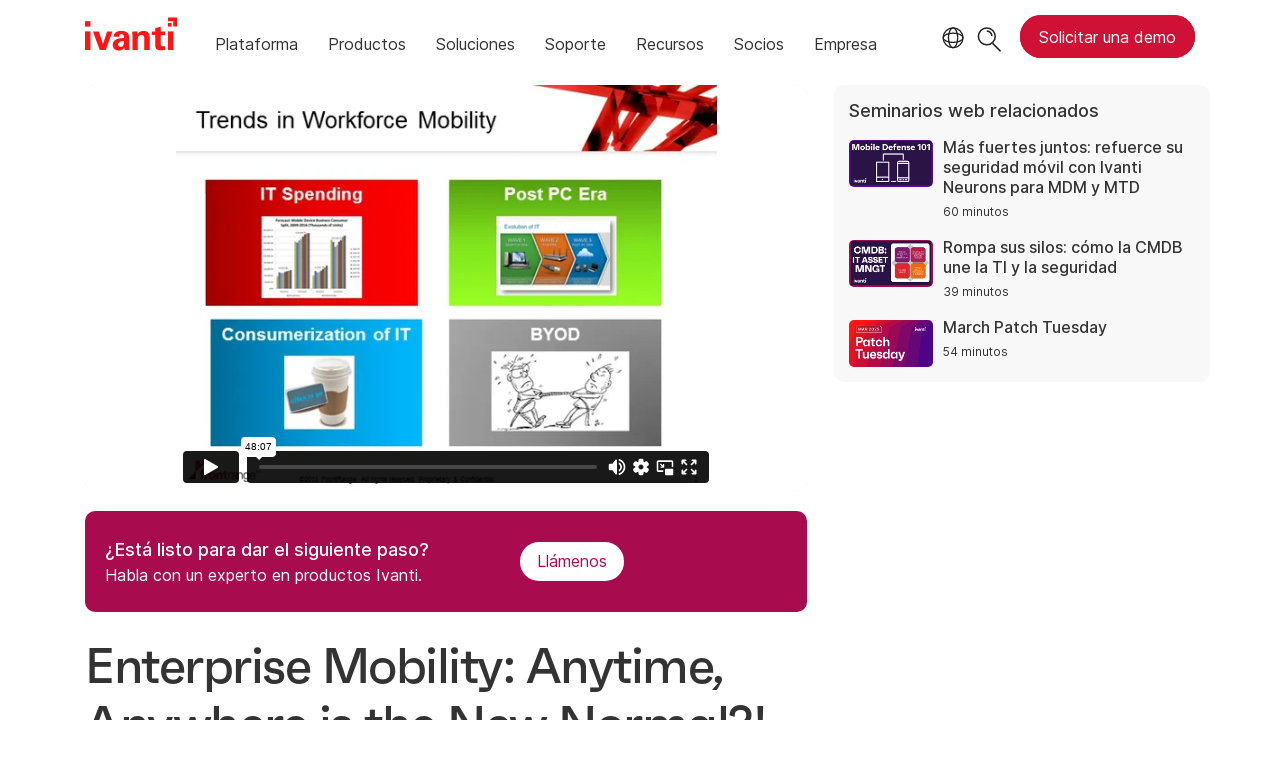

--- FILE ---
content_type: text/html; charset=utf-8
request_url: https://www.ivanti.com/es/webinars/2013/enterprise-mobility-anytime-anywhere-is-the-new
body_size: 6383
content:

<!DOCTYPE html>
<html lang="es" class="webinar">
<head>
    <meta charset="utf-8">
    <meta name="viewport" content="width=device-width, initial-scale=1, shrink-to-fit=no">
    <meta name="theme-color" content="#ffffff">
    <meta http-equiv="x-ua-compatible" content="ie=edge">
    <meta name="description" content="Enterprise mobility impact and integration strategies for mobile devices into IT infrastructure and operations.">
    <meta name="keywords" content="">
        <meta prefix="og: http://ogp.me/ns#" property="og:type" content="website" />
        <meta prefix="og: http://ogp.me/ns#" property="og:title" content="Enterprise Mobility: Anytime, Anywhere Webinar | Ivanti" />
        <meta prefix="og: http://ogp.me/ns#" property="og:description" content="Enterprise mobility impact and integration strategies for mobile devices into IT infrastructure and operations." />
        <meta prefix="og: http://ogp.me/ns#" property="og:url" content="https://www.ivanti.com/es/webinars/2013/enterprise-mobility-anytime-anywhere-is-the-new" />
            <meta prefix="og: http://ogp.me/ns#" property="og:image" content="https://static.ivanti.com/sites/marketing/media/images/open-graph/root-1200x628.jpg" />
        <meta name="twitter:card" content="summary_large_image" />
        <meta name="twitter:site" content="@GoIvanti" />
    <title>Enterprise Mobility: Anytime, Anywhere Webinar | Ivanti</title>
    <script src="/bundles/js/head?v=RUkLco04EIuHf-fla2MuGtPRNR1wYys4EhsGvqb9EvY1"></script>

    <link rel="preload" as="script" href="/bundles/js/master?v=R_l8xg6XRch2QZX7SYPjBbJc72icTUz-1pi_u6UMzMY1">

    
        <link rel="preload" as="font" type="font/woff" href="https://static.ivanti.com/sites/marketing/fonts/faktum.woff" crossorigin />
    <link rel="preload" as="font" type="font/woff" href="https://static.ivanti.com/sites/marketing/fonts/faktum-medium-italic.woff" crossorigin />
    <link rel="preload" as="font" type="font/ttf" href="https://static.ivanti.com/sites/marketing/fonts/inter-regular.ttf" crossorigin />
    <link rel="preload" as="image" href="https://static.ivanti.com/sites/marketing/media/images/icons/misc/globe-icon.svg" />
    <link rel="preload" as="image" href="https://static.ivanti.com/sites/marketing/media/images/logos/ivanti-logo-red.svg" />
    <!-- CF WORKER:INS_TELEMETRY --><script>
        var appInsights = new Microsoft.ApplicationInsights.ApplicationInsights({
          config: {
              connectionString: 'InstrumentationKey=3afc380a-f5fb-4e47-ba2f-635dcb43569e;IngestionEndpoint=https://www.ivanti.com/data/appinsights',
              customHeaders: [
                  {
                    header: 'x-ivanti-stamp',
                    value: 'Fri, 23 Jan 2026 18:03:41 GMT'
                  },
                  {
                    header: 'x-ivanti-token',
                    value: 'BzdHh5nyE4HmFfZy%3AEkaWjMJOS245G07Wpf7X1c21fjcVKMy1AXBWx%2B%2FDPitWExANQMjDB1%2Bc637%2B'
                  }
                ],
              disableCookiesUsage: true,
              disableInstrumentationKeyValidation: true,
              excludeRequestFromAutoTrackingPatterns: [new RegExp('.*')]
          }
        }).loadAppInsights();
        appInsights.trackPageView();
        // Track resource timings for App Insights
        if (window.PerformanceObserver) {
          const perfObserver = new PerformanceObserver(function (list, po) {
              ivanti.telemetry.processPerfEntries(list.getEntries());
          });
          perfObserver.observe({
              entryTypes: ['resource']
          });
        }
        (function (w, d, s, l, i) {
            w[l] = w[l] || []; w[l].push({
                'gtm.start':
                    new Date().getTime(), event: 'gtm.js'
            }); var f = d.getElementsByTagName(s)[0],
                j = d.createElement(s), dl = l != 'dataLayer' ? '&l=' + l : ''; j.async = true; j.src =
                    'https://www.googletagmanager.com/gtm.js?id=' + i + dl; f.parentNode.insertBefore(j, f);
        })(window, document, 'script', 'dataLayer', 'GTM-MSR93V6');
        console.log('Telemetry loaded');
        </script>
    <!-- Transcend Script // Airgap.js -->
    <script data-cfasync="false" data-autofocus="off" data-locale="es-ES" data-local-sync="allow-network-observable" src="https://transcend-cdn.com/cm/1fe6b9f3-e11a-460c-93ae-108461b36594/airgap.js"></script>
    <script src="https://cdnjs.cloudflare.com/ajax/libs/handlebars.js/4.7.7/handlebars.min.js"></script>
    <script src="https://www.youtube.com/iframe_api"></script>
    <script src="https://player.vimeo.com/api/player.js"></script>
    <link rel="canonical" href="https://www.ivanti.com/es/webinars/2013/enterprise-mobility-anytime-anywhere-is-the-new" />
    <link rel="icon" href="https://static.ivanti.com/sites/marketing/media/images/icons/ivanti-favicon.ico" sizes="16x16">
    <link rel="icon" type="image/png" href="https://static.ivanti.com/sites/marketing/media/images/icons/ivanti-favicon-32.png" sizes="32x32">
    <link rel="icon" type="image/png" href="https://static.ivanti.com/sites/marketing/media/images/icons/ivanti-favicon-152.png" sizes="152x152">
    <link href="/bundles/css/master?v=sofEFob5UE1px11VFhKNwGBXY9fv9wiZNhjtuoFiNHI1" rel="stylesheet"/>

    
    <link href="/bundles/css/avm-viewer?v=8uEUAFXF7qmte-pV6RUDHwN1VdF39awo4tBD-zjJl801" rel="stylesheet"/>

    <link href="/bundles/css/webinars?v=JVqzmug5QqfZvb5m4j9XE1iKzLGTYvpEa1N7jkvm7Mg1" rel="stylesheet"/>

    <link href="/bundles/css/list?v=p350-Q_eSUVO1eW6PQgR6wQwY8vbr3jELRHkqlOlXlE1" rel="stylesheet"/>


        <script type="application/ld+json">
            {"@context":"http://schema.org","@type":"Event","name":"Enterprise Mobility: Anytime, Anywhere is the New Normal?!","startDate":"2013-10-09T19:00:00+00:00","description":"<p>The new generation of mobile technology is game changing for many organizations. It is the first time, consumer devices are dominating a whole technology sector, and IT is struggling to deliver standardized services across old and new devices with a common user experience and within appropriate security and compliance guidelines. The required changes to existing IT infrastructures can be highly complex and very often make existing IT strategies, service delivery, and processes obsolete. The consumerization of IT, the sharp shift from corporate devices controlled by IT to personal devices, is such an example. The rise of the anytime, anywhere workforce means that CIOs must think carefully and strategically about how to modify their systems of record and how to implement new ways to engage with their end users to make information and access available. In this session, we will focus on the key trend of Enterprise Mobility and the BYOD revolution and challenges that came with it. We will also highlight strategies to address these challenges so you can effectively empower your mobile workforce.</p>","location":{"@type":"Place","name":"Online","address":{"@type":"PostalAddress","addressLocality":"Online"}}}
        </script>
<script>
       ivanti.isChinaRequest = false;
       ivanti.isMidis = false;
       console.log("CF-Country: US")
     </script></head>
<body>
    <noscript>
        <iframe src="https://www.googletagmanager.com/ns.html?id=GTM-MSR93V6" height="0" width="0" style="display:none;visibility:hidden"></iframe>
    </noscript>
    <div class="page-wrapper">
                <header id="mainHeader" class="default"></header>
            <nav id="language-menu" class="dropdown" aria-label="Idioma">
                <div class="container">
                    <div class="row lang-title">
                        <svg xmlns="http://www.w3.org/2000/svg" viewBox="0 0 25 25" fill="none">
                            <circle cx="12.5801" cy="12.2557" r="11.25" stroke="#212121" stroke-width="1.5" />
                            <path d="M12.5801 1.00568C13.7998 1.00568 15.1064 2.01442 16.1523 4.10626C17.1757 6.15321 17.8301 9.03344 17.8301 12.2557C17.8301 15.4779 17.1757 18.3581 16.1523 20.4051C15.1064 22.4969 13.7998 23.5057 12.5801 23.5057C11.3603 23.5057 10.0537 22.4969 9.00781 20.4051C7.98448 18.3581 7.33008 15.4779 7.33008 12.2557C7.33008 9.03344 7.98448 6.15321 9.00781 4.10626C10.0537 2.01442 11.3603 1.00568 12.5801 1.00568Z" stroke="#212121" stroke-width="1.5" />
                            <path d="M23.8301 12.2557C23.8301 13.4754 22.8213 14.782 20.7295 15.8279C18.6825 16.8513 15.8023 17.5057 12.5801 17.5057C9.35784 17.5057 6.47761 16.8513 4.43066 15.8279C2.33882 14.782 1.33008 13.4754 1.33008 12.2557C1.33008 11.0359 2.33882 9.72933 4.43066 8.68341C6.47761 7.66007 9.35784 7.00568 12.5801 7.00568C15.8023 7.00568 18.6825 7.66007 20.7295 8.68341C22.8213 9.72933 23.8301 11.0359 23.8301 12.2557Z" stroke="#212121" stroke-width="1.5" />
                        </svg>
                        <p>Idioma/regi&#243;n</p>
                    </div>
                    <div class="row languages">
                        <ul>
                                    <li data-nav-breadcrumb="english|united-states">
                                            <a rel="alternate" href="https://www.ivanti.com/webinars/2013/enterprise-mobility-anytime-anywhere-is-the-new" hreflang="en-us">English (Global)</a>
                                    </li>
                                    <li data-nav-breadcrumb="english|en-au">
                                            <a rel="alternate" href="https://www.ivanti.com/en-au/webinars/2013/enterprise-mobility-anytime-anywhere-is-the-new" hreflang="en-au">English (Australia)</a>
                                    </li>
                                    <li data-nav-breadcrumb="english|en-gb">
                                            <a rel="alternate" href="https://www.ivanti.com/en-gb/webinars/2013/enterprise-mobility-anytime-anywhere-is-the-new" hreflang="en-gb">English (United Kingdom)</a>
                                    </li>
                                    <li data-nav-breadcrumb="europe|germany">
                                            <a rel="alternate" href="https://www.ivanti.com/de/webinars/2013/enterprise-mobility-anytime-anywhere-is-the-new" hreflang="de">Deutsch</a>
                                    </li>
                                    <li data-nav-breadcrumb="europe|spain">
                                            <a rel="alternate" href="https://www.ivanti.com/es/webinars/2013/enterprise-mobility-anytime-anywhere-is-the-new" hreflang="es">Espa&#241;ol</a>
                                    </li>
                                    <li data-nav-breadcrumb="europe|france">
                                            <a rel="alternate" href="https://www.ivanti.com/fr/webinars/2013/enterprise-mobility-anytime-anywhere-is-the-new" hreflang="fr">Fran&#231;ais</a>
                                    </li>
                                    <li data-nav-breadcrumb="europe|italy">
                                            <a rel="alternate" href="https://www.ivanti.com/it/webinars/2013/enterprise-mobility-anytime-anywhere-is-the-new" hreflang="it">Italiano</a>
                                    </li>
                                    <li data-nav-breadcrumb="other|china">
                                            <a rel="alternate" href="https://www.ivanti.com/zh-cn/webinars/2013/enterprise-mobility-anytime-anywhere-is-the-new" hreflang="zh-cn">中文(中国)</a>
                                    </li>
                                    <li data-nav-breadcrumb="other|japan">
                                            <a rel="alternate" href="https://www.ivanti.com/ja/webinars/2013/enterprise-mobility-anytime-anywhere-is-the-new" hreflang="ja">日本語</a>
                                    </li>
                        </ul>
                    </div>
                    <button class="header-close-button"></button>
                </div>
            </nav>
            <nav class="search-nav desktop dropdown" aria-label="Buscar">
                <div class="container-fluid">
                    <div class="row">
                        <div class="col-xs-12">
                            <form class="searchbox" method="get" action="https://www.ivanti.com/es/search">
                                <input tabindex="0" type="text" name="q" class="search-terms" placeholder="Buscar">
                                <button type="submit" class="search-submit"></button>
                            </form>
                            <p>Consulta la Base de Conocimientos, los Foros de Producto y la Documentación en la <a href="https://forums.ivanti.com/s/searchallcontent?language=en_US" target="_blank">Comunidad Ivanti</a>.</p>
                        </div>
                    </div>
                    <button tabindex="0" class="header-close-button"></button>
                </div>
            </nav>
                    <main id="animation-page-wrap">

<div class="avm-viewer container">
        <section class="avm-viewer-video">
            <div class="ivanti-avm-embed">
                <div class='webinar-video'>
                    <div class='embed-container'>
                        <iframe src="https://player.vimeo.com/video/221958990" loading="lazy" allow="fullscreen; encrypted-media" allowfullscreen></iframe>
                    </div>
                </div>
            </div>
            <div class="demo-call-block">
                <section id="e3dfd765" class="AHCWidgetSimpleButton"><div class="text col-sm-7"><span>&#191;Est&#225; listo para dar el siguiente paso?</span><span>Habla con un experto en productos Ivanti.</span></div><div class="cta col-sm-5"><a href="/es/lp/contact-us" target="_blank" rel="noopener" class="button"><span>Ll&#225;menos</span></a></div></section>
            </div>
        </section>
    <section class="gray-blocks">
        <div class="webinar-list-container slider">
            <div class="webinar-links accordion-toggle inactive">
                <h6>Seminarios web relacionados</h6>
            </div>
            <div id="relatedWebinars" class="accordion-content"></div>
            <div id="loader" class="loader-box">
                <div class="ivanti-spinner"></div>
            </div>
        </div>
    </section>
    <section class="avm-viewer-info">
        <h1 class="title">Enterprise Mobility: Anytime, Anywhere is the New Normal?!</h1>
        <h5>9 de octubre de 2013</h5>
        <div class="webinar-content">
            <div class="description">
                <p>The new generation of mobile technology is game changing for many organizations. It is the first time, consumer devices are dominating a whole technology sector, and IT is struggling to deliver standardized services across old and new devices with a common user experience and within appropriate security and compliance guidelines. The required changes to existing IT infrastructures can be highly complex and very often make existing IT strategies, service delivery, and processes obsolete. The consumerization of IT, the sharp shift from corporate devices controlled by IT to personal devices, is such an example. The rise of the anytime, anywhere workforce means that CIOs must think carefully and strategically about how to modify their systems of record and how to implement new ways to engage with their end users to make information and access available. In this session, we will focus on the key trend of Enterprise Mobility and the BYOD revolution and challenges that came with it. We will also highlight strategies to address these challenges so you can effectively empower your mobile workforce.</p>
            </div>
                                </div>
    </section>
</div></main>

        <footer id="mainFooter"></footer>
            </div>
    <script>
        ivanti.loadHeader = true;
        ivanti.loadFooter = true;
        if (ivanti.loadHeader)
        {
            $('#mainHeader').load('/es/partials/header?v=3.3&showtel=false', ivanti.header.onLoad);
        }
        if (ivanti.loadFooter)
        {
            $('#mainFooter').load('/es/partials/footer?v=2.1');
        }
        ivanti.resStrings["newTabText"] = `El enlace se abre en una pesta&#241;a nueva`;
        ivanti.persistUrlParams();
    </script>
    <script src="/bundles/js/master?v=R_l8xg6XRch2QZX7SYPjBbJc72icTUz-1pi_u6UMzMY1"></script>

        
    <script src="/bundles/js/list?v=gKA07bCzW6NaSRexiD86YvSJsFp9P7NX96ff6whiCzg1"></script>

    
    <script src="https://cdnjs.cloudflare.com/ajax/libs/moment.js/2.29.1/moment-with-locales.min.js"></script>
<script src="https://cdnjs.cloudflare.com/ajax/libs/moment-timezone/0.5.35/moment-timezone-with-data-10-year-range.min.js"></script>
<script id="webinarTemplate" type="text/x-handlebars-template">
    <div class="item col-xs-12 col-md-6 col-lg-4 {{CssClass}}">
        <a class="webinar-container" href="{{CtaUrl}}" target="_blank">
            <div class="webinar-details">
                <div class="webinar-date">
                    <p>{{Type}} &middot; {{StreamInfo}}</p>
                </div>
                <div class="webinar-category">
                    <p><span>{{{ProductCategories}}}</span></p>
                </div>
                <h6 class="webinar-title">
                    <span>{{Title}}</span>
                </h6>
                <div class="description">{{{ShortSummary}}}</div>
                {{#if Presenters.length}}
                <div class="name-job-title">
                    <p>
                        {{#each Presenters}}
                        <span class="name">{{Name}},</span>
                        <span class="job-title">{{Title}}</span>
                        <br />
                        {{/each}}
                    </p>
                </div>
                {{/if}}
                <div class="cta">
                    <span class="">{{CtaText}}</span>
                </div>
            </div>
        </a>
    </div>
</script>
<script id="relatedWebinarTemplate" type="text/x-handlebars-template">
    <div class="webinar-container">
        <a href="{{CtaUrl}}">
            <div class="webinar-image">
                <img src="{{ThumbnailUrl}}" alt="{{CtaText}}" />
            </div>
            <div class="webinar-text">
                <p>{{Title}}</p>
                <p class="webinar-time">{{StreamInfo}}</p>
            </div>
        </a>
    </div>
</script>
<script>
    moment.locale('es-ES');
    const tz = moment.tz.zone(moment.tz.guess());
    function setProps(webinar) {
        let pcNames = [];
        ivantiSite.list.filters.productCategories.forEach(function (pc) {
            if (webinar.ProductCategoryIds.some(function (id) {
                return id === pc.id;
            })) {
                pcNames.push(pc.name);
            }
        });
        webinar.ProductCategories = pcNames.join(', ');
        let webinarStart = moment(webinar.StartDateTime);
        if (webinarStart >= moment().subtract(1, 'hours')) { // Note that add() and subtract() mutate the original moment object
            webinar.Type = 'Próximos';
            webinar.CtaText = 'Regístrate';
            webinar.CssClass = "upcoming";
            webinar.ThumbnailUrl = "https://static.ivanti.com/sites/marketing/media/images/misc/upcoming-webinar-thumbnail.png";
            const start = webinarStart.tz(tz.name);
            const tzName = tz.abbr(start);
            webinar.StreamInfo = start.format(ivantiSite.getDateFormat()) + ' ' + (tzName ? tzName : '(UTC ' + start.format('Z') + ')');
            webinarClient.offset -= 1;
        }
        else {
            webinar.Type = 'Grabación';
            webinar.CtaText = 'Ver ahora';
            webinar.CssClass = "recorded";
            webinar.StreamInfo = webinar.DurationInSeconds ? moment.duration(webinar.DurationInSeconds, 's').humanize({ m: 1440 }) : "";
            if (!webinar.ThumbnailUrl) webinar.ThumbnailUrl = "https://static.ivanti.com/sites/marketing/media/images/misc/upcoming-webinar-thumbnail.png";
        }
        if (webinar.EnableSubtitles) {
            const ctaUrl = new URL(webinar.CtaUrl);
            ctaUrl.searchParams.append('sub', 1);
            webinar.CtaUrl = ctaUrl.href;
        }
        return webinar;
    }
</script>
    <script>
        const webinarClient = new ivantiSite.list.eventClient('/data/webinars?cc=es-ES&maxUpcoming=1', 4, 'relatedWebinars', 'relatedWebinarTemplate');
        ivantiSite.list.filters = {
            productCategories: [
{ id: 37, name: 'Supply Chain' },{ id: 23376, name: 'Seguridad de red' },{ id: 10622, name: 'Ivanti Neurons' },{ id: 23375, name: 'Gesti&#243;n de la exposici&#243;n' },{ id: 9769, name: 'Enterprise Service Management' },{ id: 21, name: 'Gesti&#243;n Aut&#243;noma de Endpoints' },            ]
        };
        webinarClient.getEvents(0, null, null, processWebinar);
        $('.slider .accordion-toggle').click(function () {
            if ($(window).width() < 992) {
                ivantiSite.dropdownClick($(this));
            };
        });
        let c = 0;
        function processWebinar(webinar) { // exclude this webinar from the list of related webinars
            if (c >= 3 || webinar.ID === '5bf650b0200a4a82b7a46e0a4af1d55a') {
                return null;
            }
            else {
                c++;
                return setProps(webinar);
            }
        }
    </script>

    <script type="text/plain" class="optanon-category-2">
        window._elqQ = [
            ['elqSetSiteId', '1800677'],
            ['elqUseFirstPartyCookie', 'tracking.info.ivanti.com'],
            ['elqTrackPageView', window.location.href]
        ];
        ivanti.injectScript("https://img.en25.com/i/elqCfg.min.js", true);
    </script>
<script defer src="https://static.cloudflareinsights.com/beacon.min.js/vcd15cbe7772f49c399c6a5babf22c1241717689176015" integrity="sha512-ZpsOmlRQV6y907TI0dKBHq9Md29nnaEIPlkf84rnaERnq6zvWvPUqr2ft8M1aS28oN72PdrCzSjY4U6VaAw1EQ==" data-cf-beacon='{"rayId":"9c29358e9d23cfc3","version":"2025.9.1","serverTiming":{"name":{"cfExtPri":true,"cfEdge":true,"cfOrigin":true,"cfL4":true,"cfSpeedBrain":true,"cfCacheStatus":true}},"token":"3234a70395ab4e4ba3444e9a84abc8c1","b":1}' crossorigin="anonymous"></script>
</body>
</html>

--- FILE ---
content_type: text/html; charset=UTF-8
request_url: https://player.vimeo.com/video/221958990
body_size: 6512
content:
<!DOCTYPE html>
<html lang="en">
<head>
  <meta charset="utf-8">
  <meta name="viewport" content="width=device-width,initial-scale=1,user-scalable=yes">
  
  <link rel="canonical" href="https://player.vimeo.com/video/221958990">
  <meta name="googlebot" content="noindex,indexifembedded">
  
  
  <title>Heat Software Enterprise Mobility Anytime Anywhere is the New Normal on Vimeo</title>
  <style>
      body, html, .player, .fallback {
          overflow: hidden;
          width: 100%;
          height: 100%;
          margin: 0;
          padding: 0;
      }
      .fallback {
          
              background-color: transparent;
          
      }
      .player.loading { opacity: 0; }
      .fallback iframe {
          position: fixed;
          left: 0;
          top: 0;
          width: 100%;
          height: 100%;
      }
  </style>
  <link rel="modulepreload" href="https://f.vimeocdn.com/p/4.46.25/js/player.module.js" crossorigin="anonymous">
  <link rel="modulepreload" href="https://f.vimeocdn.com/p/4.46.25/js/vendor.module.js" crossorigin="anonymous">
  <link rel="preload" href="https://f.vimeocdn.com/p/4.46.25/css/player.css" as="style">
</head>

<body>


<div class="vp-placeholder">
    <style>
        .vp-placeholder,
        .vp-placeholder-thumb,
        .vp-placeholder-thumb::before,
        .vp-placeholder-thumb::after {
            position: absolute;
            top: 0;
            bottom: 0;
            left: 0;
            right: 0;
        }
        .vp-placeholder {
            visibility: hidden;
            width: 100%;
            max-height: 100%;
            height: calc(480 / 640 * 100vw);
            max-width: calc(640 / 480 * 100vh);
            margin: auto;
        }
        .vp-placeholder-carousel {
            display: none;
            background-color: #000;
            position: absolute;
            left: 0;
            right: 0;
            bottom: -60px;
            height: 60px;
        }
    </style>

    

    
        <style>
            .vp-placeholder-thumb {
                overflow: hidden;
                width: 100%;
                max-height: 100%;
                margin: auto;
            }
            .vp-placeholder-thumb::before,
            .vp-placeholder-thumb::after {
                content: "";
                display: block;
                filter: blur(7px);
                margin: 0;
                background: url(https://i.vimeocdn.com/video/640365784-d412302c881d59279cc5180f78ce0cd7e99ebcde11e0c48e480a01183a016e32-d?mw=80&q=85) 50% 50% / contain no-repeat;
            }
            .vp-placeholder-thumb::before {
                 
                margin: -30px;
            }
        </style>
    

    <div class="vp-placeholder-thumb"></div>
    <div class="vp-placeholder-carousel"></div>
    <script>function placeholderInit(t,h,d,s,n,o){var i=t.querySelector(".vp-placeholder"),v=t.querySelector(".vp-placeholder-thumb");if(h){var p=function(){try{return window.self!==window.top}catch(a){return!0}}(),w=200,y=415,r=60;if(!p&&window.innerWidth>=w&&window.innerWidth<y){i.style.bottom=r+"px",i.style.maxHeight="calc(100vh - "+r+"px)",i.style.maxWidth="calc("+n+" / "+o+" * (100vh - "+r+"px))";var f=t.querySelector(".vp-placeholder-carousel");f.style.display="block"}}if(d){var e=new Image;e.onload=function(){var a=n/o,c=e.width/e.height;if(c<=.95*a||c>=1.05*a){var l=i.getBoundingClientRect(),g=l.right-l.left,b=l.bottom-l.top,m=window.innerWidth/g*100,x=window.innerHeight/b*100;v.style.height="calc("+e.height+" / "+e.width+" * "+m+"vw)",v.style.maxWidth="calc("+e.width+" / "+e.height+" * "+x+"vh)"}i.style.visibility="visible"},e.src=s}else i.style.visibility="visible"}
</script>
    <script>placeholderInit(document,  false ,  true , "https://i.vimeocdn.com/video/640365784-d412302c881d59279cc5180f78ce0cd7e99ebcde11e0c48e480a01183a016e32-d?mw=80\u0026q=85",  640 ,  480 );</script>
</div>

<div id="player" class="player"></div>
<script>window.playerConfig = {"cdn_url":"https://f.vimeocdn.com","vimeo_api_url":"api.vimeo.com","request":{"files":{"dash":{"cdns":{"akfire_interconnect_quic":{"avc_url":"https://vod-adaptive-ak.vimeocdn.com/exp=1769202970~acl=%2F2ada4944-d2ea-48bf-b7d1-4f813a0ee631%2Fpsid%3Da6204c372ee83295cf16fa925f910a2cb8348894fa0d8515eab628e7128e2f6a%2F%2A~hmac=8f0571036a7fc4715c16ac3bccfb60024eb2af821d6c53abd031e13129e39bfc/2ada4944-d2ea-48bf-b7d1-4f813a0ee631/psid=a6204c372ee83295cf16fa925f910a2cb8348894fa0d8515eab628e7128e2f6a/v2/playlist/av/primary/playlist.json?omit=av1-hevc\u0026pathsig=8c953e4f~AA4tg3guAJwp8GrBGH0qW6H38jfzD0_t4Lt6Te8_B8c\u0026r=dXM%3D\u0026rh=28RovV","origin":"gcs","url":"https://vod-adaptive-ak.vimeocdn.com/exp=1769202970~acl=%2F2ada4944-d2ea-48bf-b7d1-4f813a0ee631%2Fpsid%3Da6204c372ee83295cf16fa925f910a2cb8348894fa0d8515eab628e7128e2f6a%2F%2A~hmac=8f0571036a7fc4715c16ac3bccfb60024eb2af821d6c53abd031e13129e39bfc/2ada4944-d2ea-48bf-b7d1-4f813a0ee631/psid=a6204c372ee83295cf16fa925f910a2cb8348894fa0d8515eab628e7128e2f6a/v2/playlist/av/primary/playlist.json?pathsig=8c953e4f~AA4tg3guAJwp8GrBGH0qW6H38jfzD0_t4Lt6Te8_B8c\u0026r=dXM%3D\u0026rh=28RovV"},"fastly_skyfire":{"avc_url":"https://skyfire.vimeocdn.com/1769202970-0x92f9ee160944624dbaaec03a602a46591abf8d0e/2ada4944-d2ea-48bf-b7d1-4f813a0ee631/psid=a6204c372ee83295cf16fa925f910a2cb8348894fa0d8515eab628e7128e2f6a/v2/playlist/av/primary/playlist.json?omit=av1-hevc\u0026pathsig=8c953e4f~AA4tg3guAJwp8GrBGH0qW6H38jfzD0_t4Lt6Te8_B8c\u0026r=dXM%3D\u0026rh=28RovV","origin":"gcs","url":"https://skyfire.vimeocdn.com/1769202970-0x92f9ee160944624dbaaec03a602a46591abf8d0e/2ada4944-d2ea-48bf-b7d1-4f813a0ee631/psid=a6204c372ee83295cf16fa925f910a2cb8348894fa0d8515eab628e7128e2f6a/v2/playlist/av/primary/playlist.json?pathsig=8c953e4f~AA4tg3guAJwp8GrBGH0qW6H38jfzD0_t4Lt6Te8_B8c\u0026r=dXM%3D\u0026rh=28RovV"}},"default_cdn":"akfire_interconnect_quic","separate_av":true,"streams":[{"profile":"164","id":"10684371-fe45-4cad-ba38-7cb09003c807","fps":16,"quality":"360p"},{"profile":"165","id":"bb92e430-9083-4bda-b559-bcad42a33a79","fps":16,"quality":"480p"}],"streams_avc":[{"profile":"165","id":"bb92e430-9083-4bda-b559-bcad42a33a79","fps":16,"quality":"480p"},{"profile":"164","id":"10684371-fe45-4cad-ba38-7cb09003c807","fps":16,"quality":"360p"}]},"hls":{"cdns":{"akfire_interconnect_quic":{"avc_url":"https://vod-adaptive-ak.vimeocdn.com/exp=1769202970~acl=%2F2ada4944-d2ea-48bf-b7d1-4f813a0ee631%2Fpsid%3Da6204c372ee83295cf16fa925f910a2cb8348894fa0d8515eab628e7128e2f6a%2F%2A~hmac=8f0571036a7fc4715c16ac3bccfb60024eb2af821d6c53abd031e13129e39bfc/2ada4944-d2ea-48bf-b7d1-4f813a0ee631/psid=a6204c372ee83295cf16fa925f910a2cb8348894fa0d8515eab628e7128e2f6a/v2/playlist/av/primary/playlist.m3u8?omit=av1-hevc-opus\u0026pathsig=8c953e4f~Od8JLLYSaGnwk8NcUOBkcCWW4v7Spvn_7J-GzrDV7Ag\u0026r=dXM%3D\u0026rh=28RovV\u0026sf=fmp4","origin":"gcs","url":"https://vod-adaptive-ak.vimeocdn.com/exp=1769202970~acl=%2F2ada4944-d2ea-48bf-b7d1-4f813a0ee631%2Fpsid%3Da6204c372ee83295cf16fa925f910a2cb8348894fa0d8515eab628e7128e2f6a%2F%2A~hmac=8f0571036a7fc4715c16ac3bccfb60024eb2af821d6c53abd031e13129e39bfc/2ada4944-d2ea-48bf-b7d1-4f813a0ee631/psid=a6204c372ee83295cf16fa925f910a2cb8348894fa0d8515eab628e7128e2f6a/v2/playlist/av/primary/playlist.m3u8?omit=opus\u0026pathsig=8c953e4f~Od8JLLYSaGnwk8NcUOBkcCWW4v7Spvn_7J-GzrDV7Ag\u0026r=dXM%3D\u0026rh=28RovV\u0026sf=fmp4"},"fastly_skyfire":{"avc_url":"https://skyfire.vimeocdn.com/1769202970-0x92f9ee160944624dbaaec03a602a46591abf8d0e/2ada4944-d2ea-48bf-b7d1-4f813a0ee631/psid=a6204c372ee83295cf16fa925f910a2cb8348894fa0d8515eab628e7128e2f6a/v2/playlist/av/primary/playlist.m3u8?omit=av1-hevc-opus\u0026pathsig=8c953e4f~Od8JLLYSaGnwk8NcUOBkcCWW4v7Spvn_7J-GzrDV7Ag\u0026r=dXM%3D\u0026rh=28RovV\u0026sf=fmp4","origin":"gcs","url":"https://skyfire.vimeocdn.com/1769202970-0x92f9ee160944624dbaaec03a602a46591abf8d0e/2ada4944-d2ea-48bf-b7d1-4f813a0ee631/psid=a6204c372ee83295cf16fa925f910a2cb8348894fa0d8515eab628e7128e2f6a/v2/playlist/av/primary/playlist.m3u8?omit=opus\u0026pathsig=8c953e4f~Od8JLLYSaGnwk8NcUOBkcCWW4v7Spvn_7J-GzrDV7Ag\u0026r=dXM%3D\u0026rh=28RovV\u0026sf=fmp4"}},"default_cdn":"akfire_interconnect_quic","separate_av":true},"progressive":[{"profile":"164","width":480,"height":360,"mime":"video/mp4","fps":16,"url":"https://vod-progressive-ak.vimeocdn.com/exp=1769202970~acl=%2Fvimeo-transcode-storage-prod-us-west1-h264-360p%2F01%2F4391%2F8%2F221958990%2F774884410.mp4~hmac=f1505622a06a622e3cd5350d6d4e2d790ce21a373af99908e6df3c37cde07dbf/vimeo-transcode-storage-prod-us-west1-h264-360p/01/4391/8/221958990/774884410.mp4","cdn":"akamai_interconnect","quality":"360p","id":"10684371-fe45-4cad-ba38-7cb09003c807","origin":"gcs"},{"profile":"165","width":640,"height":480,"mime":"video/mp4","fps":16,"url":"https://vod-progressive-ak.vimeocdn.com/exp=1769202970~acl=%2Fvimeo-transcode-storage-prod-us-east1-h264-540p%2F01%2F4391%2F8%2F221958990%2F774884415.mp4~hmac=62f56375ba37ede86686eb1fac21c87046e7681c2ae1bb694727de301fb9bd15/vimeo-transcode-storage-prod-us-east1-h264-540p/01/4391/8/221958990/774884415.mp4","cdn":"akamai_interconnect","quality":"480p","id":"bb92e430-9083-4bda-b559-bcad42a33a79","origin":"gcs"}]},"file_codecs":{"av1":[],"avc":["bb92e430-9083-4bda-b559-bcad42a33a79","10684371-fe45-4cad-ba38-7cb09003c807"],"hevc":{"dvh1":[],"hdr":[],"sdr":[]}},"lang":"en","referrer":"https://www.ivanti.com/es/webinars/2013/enterprise-mobility-anytime-anywhere-is-the-new","cookie_domain":".vimeo.com","signature":"f238e2b41d318d358535340bd3d587cb","timestamp":1769191422,"expires":11548,"thumb_preview":{"url":"https://videoapi-sprites.vimeocdn.com/video-sprites/image/c28ba19c-a3e4-4437-a2e0-7c84187c7409.0.jpeg?ClientID=sulu\u0026Expires=1769195022\u0026Signature=5610b9d0ca59f2a9258813cd0001c84918dc7dd5","height":2880,"width":3200,"frame_height":240,"frame_width":320,"columns":10,"frames":120},"currency":"USD","session":"02a7530c8e2fd4389040aef176023e4fb2171ed41769191422","cookie":{"volume":1,"quality":null,"hd":0,"captions":null,"transcript":null,"captions_styles":{"color":null,"fontSize":null,"fontFamily":null,"fontOpacity":null,"bgOpacity":null,"windowColor":null,"windowOpacity":null,"bgColor":null,"edgeStyle":null},"audio_language":null,"audio_kind":null,"qoe_survey_vote":0},"build":{"backend":"31e9776","js":"4.46.25"},"urls":{"js":"https://f.vimeocdn.com/p/4.46.25/js/player.js","js_base":"https://f.vimeocdn.com/p/4.46.25/js","js_module":"https://f.vimeocdn.com/p/4.46.25/js/player.module.js","js_vendor_module":"https://f.vimeocdn.com/p/4.46.25/js/vendor.module.js","locales_js":{"de-DE":"https://f.vimeocdn.com/p/4.46.25/js/player.de-DE.js","en":"https://f.vimeocdn.com/p/4.46.25/js/player.js","es":"https://f.vimeocdn.com/p/4.46.25/js/player.es.js","fr-FR":"https://f.vimeocdn.com/p/4.46.25/js/player.fr-FR.js","ja-JP":"https://f.vimeocdn.com/p/4.46.25/js/player.ja-JP.js","ko-KR":"https://f.vimeocdn.com/p/4.46.25/js/player.ko-KR.js","pt-BR":"https://f.vimeocdn.com/p/4.46.25/js/player.pt-BR.js","zh-CN":"https://f.vimeocdn.com/p/4.46.25/js/player.zh-CN.js"},"ambisonics_js":"https://f.vimeocdn.com/p/external/ambisonics.min.js","barebone_js":"https://f.vimeocdn.com/p/4.46.25/js/barebone.js","chromeless_js":"https://f.vimeocdn.com/p/4.46.25/js/chromeless.js","three_js":"https://f.vimeocdn.com/p/external/three.rvimeo.min.js","vuid_js":"https://f.vimeocdn.com/js_opt/modules/utils/vuid.min.js","hive_sdk":"https://f.vimeocdn.com/p/external/hive-sdk.js","hive_interceptor":"https://f.vimeocdn.com/p/external/hive-interceptor.js","proxy":"https://player.vimeo.com/static/proxy.html","css":"https://f.vimeocdn.com/p/4.46.25/css/player.css","chromeless_css":"https://f.vimeocdn.com/p/4.46.25/css/chromeless.css","fresnel":"https://arclight.vimeo.com/add/player-stats","player_telemetry_url":"https://arclight.vimeo.com/player-events","telemetry_base":"https://lensflare.vimeo.com"},"flags":{"plays":1,"dnt":0,"autohide_controls":0,"preload_video":"metadata_on_hover","qoe_survey_forced":0,"ai_widget":0,"ecdn_delta_updates":0,"disable_mms":0,"check_clip_skipping_forward":0},"country":"US","client":{"ip":"18.191.37.109"},"ab_tests":{"cross_origin_texttracks":{"group":"variant","track":false,"data":null}},"atid":"202611489.1769191422","ai_widget_signature":"b0a6da50c6f0242ee93bc559cbf0eeb739907c295651e6b69c8ccda29fb43734_1769195022","config_refresh_url":"https://player.vimeo.com/video/221958990/config/request?atid=202611489.1769191422\u0026expires=11548\u0026referrer=https%3A%2F%2Fwww.ivanti.com%2Fes%2Fwebinars%2F2013%2Fenterprise-mobility-anytime-anywhere-is-the-new\u0026session=02a7530c8e2fd4389040aef176023e4fb2171ed41769191422\u0026signature=f238e2b41d318d358535340bd3d587cb\u0026time=1769191422\u0026v=1"},"player_url":"player.vimeo.com","video":{"id":221958990,"title":"Heat Software Enterprise Mobility Anytime Anywhere is the New Normal","width":640,"height":480,"duration":2887,"url":"","share_url":"https://vimeo.com/221958990","embed_code":"\u003ciframe title=\"vimeo-player\" src=\"https://player.vimeo.com/video/221958990?h=25a5dcadee\" width=\"640\" height=\"360\" frameborder=\"0\" referrerpolicy=\"strict-origin-when-cross-origin\" allow=\"autoplay; fullscreen; picture-in-picture; clipboard-write; encrypted-media; web-share\"   allowfullscreen\u003e\u003c/iframe\u003e","default_to_hd":0,"privacy":"disable","embed_permission":"public","thumbnail_url":"https://i.vimeocdn.com/video/640365784-d412302c881d59279cc5180f78ce0cd7e99ebcde11e0c48e480a01183a016e32-d","owner":{"id":21295765,"name":"Ivanti Software","img":"https://i.vimeocdn.com/portrait/121811270_60x60?sig=140e7c0dfa3a75f1a6954a95f4e9744a80cba0180baa60c10f87564ae356d5fc\u0026v=1\u0026region=us","img_2x":"https://i.vimeocdn.com/portrait/121811270_60x60?sig=140e7c0dfa3a75f1a6954a95f4e9744a80cba0180baa60c10f87564ae356d5fc\u0026v=1\u0026region=us","url":"https://vimeo.com/ivanti","account_type":"enterprise"},"spatial":0,"live_event":null,"version":{"current":null,"available":[{"id":703141068,"file_id":774884221,"is_current":true}]},"unlisted_hash":null,"rating":{"id":6},"fps":16,"bypass_token":"eyJ0eXAiOiJKV1QiLCJhbGciOiJIUzI1NiJ9.eyJjbGlwX2lkIjoyMjE5NTg5OTAsImV4cCI6MTc2OTIwMjk4OH0.Eb9DmAPqdy9k8btMdutLMi4L2uEzpkl72F5h3cc5F1g","channel_layout":"stereo","ai":0,"locale":""},"user":{"id":0,"team_id":0,"team_origin_user_id":0,"account_type":"none","liked":0,"watch_later":0,"owner":0,"mod":0,"logged_in":0,"private_mode_enabled":0,"vimeo_api_client_token":"eyJhbGciOiJIUzI1NiIsInR5cCI6IkpXVCJ9.eyJzZXNzaW9uX2lkIjoiMDJhNzUzMGM4ZTJmZDQzODkwNDBhZWYxNzYwMjNlNGZiMjE3MWVkNDE3NjkxOTE0MjIiLCJleHAiOjE3NjkyMDI5NzAsImFwcF9pZCI6MTE4MzU5LCJzY29wZXMiOiJwdWJsaWMgc3RhdHMifQ.PXC2r5ooFaCsFJ8gTl1SRkjfUwrQFLireu7AnssEejA"},"view":1,"vimeo_url":"vimeo.com","embed":{"audio_track":"","autoplay":0,"autopause":1,"dnt":0,"editor":0,"keyboard":1,"log_plays":1,"loop":0,"muted":0,"on_site":0,"texttrack":"","transparent":1,"outro":"beginning","playsinline":1,"quality":null,"player_id":"","api":null,"app_id":"","color":"ff1515","color_one":"000000","color_two":"ff1515","color_three":"ffffff","color_four":"000000","context":"embed.main","settings":{"auto_pip":1,"badge":0,"byline":0,"collections":0,"color":0,"force_color_one":0,"force_color_two":0,"force_color_three":0,"force_color_four":0,"embed":0,"fullscreen":1,"like":0,"logo":0,"playbar":1,"portrait":0,"pip":1,"share":0,"spatial_compass":0,"spatial_label":0,"speed":1,"title":0,"volume":1,"watch_later":0,"watch_full_video":1,"controls":1,"airplay":1,"audio_tracks":1,"chapters":1,"chromecast":1,"cc":1,"transcript":1,"quality":1,"play_button_position":0,"ask_ai":0,"skipping_forward":1,"debug_payload_collection_policy":"default"},"create_interactive":{"has_create_interactive":false,"viddata_url":""},"min_quality":null,"max_quality":null,"initial_quality":null,"prefer_mms":1}}</script>
<script>const fullscreenSupported="exitFullscreen"in document||"webkitExitFullscreen"in document||"webkitCancelFullScreen"in document||"mozCancelFullScreen"in document||"msExitFullscreen"in document||"webkitEnterFullScreen"in document.createElement("video");var isIE=checkIE(window.navigator.userAgent),incompatibleBrowser=!fullscreenSupported||isIE;window.noModuleLoading=!1,window.dynamicImportSupported=!1,window.cssLayersSupported=typeof CSSLayerBlockRule<"u",window.isInIFrame=function(){try{return window.self!==window.top}catch(e){return!0}}(),!window.isInIFrame&&/twitter/i.test(navigator.userAgent)&&window.playerConfig.video.url&&(window.location=window.playerConfig.video.url),window.playerConfig.request.lang&&document.documentElement.setAttribute("lang",window.playerConfig.request.lang),window.loadScript=function(e){var n=document.getElementsByTagName("script")[0];n&&n.parentNode?n.parentNode.insertBefore(e,n):document.head.appendChild(e)},window.loadVUID=function(){if(!window.playerConfig.request.flags.dnt&&!window.playerConfig.embed.dnt){window._vuid=[["pid",window.playerConfig.request.session]];var e=document.createElement("script");e.async=!0,e.src=window.playerConfig.request.urls.vuid_js,window.loadScript(e)}},window.loadCSS=function(e,n){var i={cssDone:!1,startTime:new Date().getTime(),link:e.createElement("link")};return i.link.rel="stylesheet",i.link.href=n,e.getElementsByTagName("head")[0].appendChild(i.link),i.link.onload=function(){i.cssDone=!0},i},window.loadLegacyJS=function(e,n){if(incompatibleBrowser){var i=e.querySelector(".vp-placeholder");i&&i.parentNode&&i.parentNode.removeChild(i);let a=`/video/${window.playerConfig.video.id}/fallback`;window.playerConfig.request.referrer&&(a+=`?referrer=${window.playerConfig.request.referrer}`),n.innerHTML=`<div class="fallback"><iframe title="unsupported message" src="${a}" frameborder="0"></iframe></div>`}else{n.className="player loading";var t=window.loadCSS(e,window.playerConfig.request.urls.css),r=e.createElement("script"),o=!1;r.src=window.playerConfig.request.urls.js,window.loadScript(r),r["onreadystatechange"in r?"onreadystatechange":"onload"]=function(){!o&&(!this.readyState||this.readyState==="loaded"||this.readyState==="complete")&&(o=!0,playerObject=new VimeoPlayer(n,window.playerConfig,t.cssDone||{link:t.link,startTime:t.startTime}))},window.loadVUID()}};function checkIE(e){e=e&&e.toLowerCase?e.toLowerCase():"";function n(r){return r=r.toLowerCase(),new RegExp(r).test(e);return browserRegEx}var i=n("msie")?parseFloat(e.replace(/^.*msie (\d+).*$/,"$1")):!1,t=n("trident")?parseFloat(e.replace(/^.*trident\/(\d+)\.(\d+).*$/,"$1.$2"))+4:!1;return i||t}
</script>
<script nomodule>
  window.noModuleLoading = true;
  var playerEl = document.getElementById('player');
  window.loadLegacyJS(document, playerEl);
</script>
<script type="module">try{import("").catch(()=>{})}catch(t){}window.dynamicImportSupported=!0;
</script>
<script type="module">if(!window.dynamicImportSupported||!window.cssLayersSupported){if(!window.noModuleLoading){window.noModuleLoading=!0;var playerEl=document.getElementById("player");window.loadLegacyJS(document,playerEl)}var moduleScriptLoader=document.getElementById("js-module-block");moduleScriptLoader&&moduleScriptLoader.parentElement.removeChild(moduleScriptLoader)}
</script>
<script type="module" id="js-module-block">if(!window.noModuleLoading&&window.dynamicImportSupported&&window.cssLayersSupported){const n=document.getElementById("player"),e=window.loadCSS(document,window.playerConfig.request.urls.css);import(window.playerConfig.request.urls.js_module).then(function(o){new o.VimeoPlayer(n,window.playerConfig,e.cssDone||{link:e.link,startTime:e.startTime}),window.loadVUID()}).catch(function(o){throw/TypeError:[A-z ]+import[A-z ]+module/gi.test(o)&&window.loadLegacyJS(document,n),o})}
</script>

<script type="application/ld+json">{"embedUrl":"https://player.vimeo.com/video/221958990?h=25a5dcadee","thumbnailUrl":"https://i.vimeocdn.com/video/640365784-d412302c881d59279cc5180f78ce0cd7e99ebcde11e0c48e480a01183a016e32-d?f=webp","name":"Heat Software Enterprise Mobility Anytime Anywhere is the New Normal","description":"This is \"Heat Software Enterprise Mobility Anytime Anywhere is the New Normal\" by \"Ivanti Software\" on Vimeo, the home for high quality videos and the people who love them.","duration":"PT2887S","uploadDate":"2017-06-16T18:09:35-04:00","@context":"https://schema.org/","@type":"VideoObject"}</script>

</body>
</html>


--- FILE ---
content_type: text/css
request_url: https://tags.srv.stackadapt.com/sa.css
body_size: -11
content:
:root {
    --sa-uid: '0-d2c70aaa-af09-590e-75fd-9732e531e60e';
}

--- FILE ---
content_type: text/plain
request_url: https://c.6sc.co/?m=1
body_size: 194
content:
6suuid=97aa3717a248360003b8736945000000de540b00